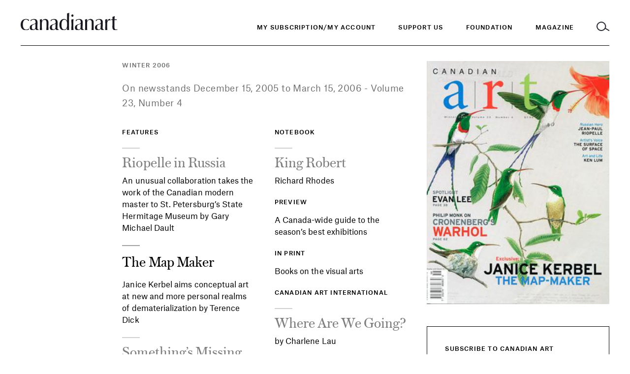

--- FILE ---
content_type: text/html; charset=UTF-8
request_url: https://canadianart.ca/?issues=winter-2006/
body_size: 9512
content:
<!doctype html>

<html lang="en-US">

<head>
  <meta charset="utf-8">

    <meta http-equiv="X-UA-Compatible" content="IE=edge">

  <title>
          Canadian Art Winter 2006 | Table of Contents
      </title>

  <!-- Google Tag Manager -->
  <script>(function(w,d,s,l,i){w[l]=w[l]||[];w[l].push({'gtm.start':
  new Date().getTime(),event:'gtm.js'});var f=d.getElementsByTagName(s)[0],
  j=d.createElement(s),dl=l!='dataLayer'?'&l='+l:'';j.async=true;j.src=
  'https://www.googletagmanager.com/gtm.js?id='+i+dl;f.parentNode.insertBefore(j,f);
  })(window,document,'script','dataLayer','GTM-KMC5LM6');</script>

  <script async="async" src="https://www.googletagservices.com/tag/js/gpt.js"></script>
  <script>
    var googletag = googletag || {};
    googletag.cmd = googletag.cmd || [];
    var gptAdSlots = [];
    var adSlotsById = {};
    googletag.cmd.push(function() {
      googletag.pubads().disableInitialLoad();
      googletag.pubads().enableAsyncRendering();
      googletag.enableServices();
    });
  </script>

    <meta name="MobileOptimized" content="320">
  <meta name="viewport" content="width=device-width, initial-scale=1"/>

  <link rel="icon" href="https://canadianart.ca/wp-content/themes/canadian-art/resources/assets/images/favicon.png?v=2">
  <!--[if IE]>
  <link rel="shortcut icon" href="">
  <![endif]-->
  <meta name="msapplication-TileColor" content="#00695C">
  <meta name="theme-color" content="#00695C">
  
  <link rel="pingback" href="https://canadianart.ca/xmlrpc.php"/>

  <meta name='robots' content='index, follow, max-image-preview:large, max-snippet:-1, max-video-preview:-1' />
	<style>img:is([sizes="auto" i], [sizes^="auto," i]) { contain-intrinsic-size: 3000px 1500px }</style>
	
	<!-- This site is optimized with the Yoast SEO plugin v26.4 - https://yoast.com/wordpress/plugins/seo/ -->
	<meta name="description" content="A cover story on Janice Kerbel runs along with articles on Evan Lee, David Cronenberg and Jean-Paul Riopelle in our Winter 2006 issue." />
	<link rel="canonical" href="https://canadianart.tempurl.host/issues/winter-2006/" />
	<meta property="og:locale" content="en_US" />
	<meta property="og:type" content="article" />
	<meta property="og:title" content="Canadian Art Winter 2006 | Table of Contents" />
	<meta property="og:description" content="A cover story on Janice Kerbel runs along with articles on Evan Lee, David Cronenberg and Jean-Paul Riopelle in our Winter 2006 issue." />
	<meta property="og:url" content="https://canadianart.tempurl.host/issues/winter-2006/" />
	<meta property="og:site_name" content="Canadian Art" />
	<meta property="article:modified_time" content="2018-06-05T19:48:36+00:00" />
	<meta property="og:image" content="https://canadianart.tempurl.host/wp-content/uploads/2006/12/cover-2006-winter-300-1.jpg" />
	<meta property="og:image:width" content="300" />
	<meta property="og:image:height" content="400" />
	<meta property="og:image:type" content="image/jpeg" />
	<meta name="twitter:card" content="summary_large_image" />
	<script type="application/ld+json" class="yoast-schema-graph">{"@context":"https://schema.org","@graph":[{"@type":"WebPage","@id":"https://canadianart.tempurl.host/issues/winter-2006/","url":"https://canadianart.tempurl.host/issues/winter-2006/","name":"Canadian Art Winter 2006 | Table of Contents","isPartOf":{"@id":"https://canadianart.ca/#website"},"primaryImageOfPage":{"@id":"https://canadianart.tempurl.host/issues/winter-2006/#primaryimage"},"image":{"@id":"https://canadianart.tempurl.host/issues/winter-2006/#primaryimage"},"thumbnailUrl":"https://canadianart.ca/wp-content/uploads/2006/12/cover-2006-winter-300-1.jpg","datePublished":"2006-12-15T17:07:09+00:00","dateModified":"2018-06-05T19:48:36+00:00","description":"A cover story on Janice Kerbel runs along with articles on Evan Lee, David Cronenberg and Jean-Paul Riopelle in our Winter 2006 issue.","breadcrumb":{"@id":"https://canadianart.tempurl.host/issues/winter-2006/#breadcrumb"},"inLanguage":"en-US","potentialAction":[{"@type":"ReadAction","target":["https://canadianart.tempurl.host/issues/winter-2006/"]}]},{"@type":"ImageObject","inLanguage":"en-US","@id":"https://canadianart.tempurl.host/issues/winter-2006/#primaryimage","url":"https://canadianart.ca/wp-content/uploads/2006/12/cover-2006-winter-300-1.jpg","contentUrl":"https://canadianart.ca/wp-content/uploads/2006/12/cover-2006-winter-300-1.jpg","width":300,"height":400},{"@type":"BreadcrumbList","@id":"https://canadianart.tempurl.host/issues/winter-2006/#breadcrumb","itemListElement":[{"@type":"ListItem","position":1,"name":"Home","item":"https://canadianart.tempurl.host/"},{"@type":"ListItem","position":2,"name":"Issues","item":"https://canadianart.ca/issues/"},{"@type":"ListItem","position":3,"name":"Winter 2006"}]},{"@type":"WebSite","@id":"https://canadianart.ca/#website","url":"https://canadianart.ca/","name":"Canadian Art","description":"Canadian Art magazine is published by the Canadian Art Foundation, a national non-profit organization. Our print, digital, educational and programming initiatives empower diverse audiences to understand, debate and be inspired by art.","potentialAction":[{"@type":"SearchAction","target":{"@type":"EntryPoint","urlTemplate":"https://canadianart.ca/?s={search_term_string}"},"query-input":{"@type":"PropertyValueSpecification","valueRequired":true,"valueName":"search_term_string"}}],"inLanguage":"en-US"}]}</script>
	<!-- / Yoast SEO plugin. -->


<link rel="alternate" type="application/rss+xml" title="Canadian Art &raquo; Feed" href="https://canadianart.ca/feed/" />
<link rel='stylesheet' id='wp-block-library-css' href='https://canadianart.ca/wp-includes/css/dist/block-library/style.min.css' type='text/css' media='all' />
<style id='classic-theme-styles-inline-css' type='text/css'>
/*! This file is auto-generated */
.wp-block-button__link{color:#fff;background-color:#32373c;border-radius:9999px;box-shadow:none;text-decoration:none;padding:calc(.667em + 2px) calc(1.333em + 2px);font-size:1.125em}.wp-block-file__button{background:#32373c;color:#fff;text-decoration:none}
</style>
<style id='global-styles-inline-css' type='text/css'>
:root{--wp--preset--aspect-ratio--square: 1;--wp--preset--aspect-ratio--4-3: 4/3;--wp--preset--aspect-ratio--3-4: 3/4;--wp--preset--aspect-ratio--3-2: 3/2;--wp--preset--aspect-ratio--2-3: 2/3;--wp--preset--aspect-ratio--16-9: 16/9;--wp--preset--aspect-ratio--9-16: 9/16;--wp--preset--color--black: #000000;--wp--preset--color--cyan-bluish-gray: #abb8c3;--wp--preset--color--white: #ffffff;--wp--preset--color--pale-pink: #f78da7;--wp--preset--color--vivid-red: #cf2e2e;--wp--preset--color--luminous-vivid-orange: #ff6900;--wp--preset--color--luminous-vivid-amber: #fcb900;--wp--preset--color--light-green-cyan: #7bdcb5;--wp--preset--color--vivid-green-cyan: #00d084;--wp--preset--color--pale-cyan-blue: #8ed1fc;--wp--preset--color--vivid-cyan-blue: #0693e3;--wp--preset--color--vivid-purple: #9b51e0;--wp--preset--gradient--vivid-cyan-blue-to-vivid-purple: linear-gradient(135deg,rgba(6,147,227,1) 0%,rgb(155,81,224) 100%);--wp--preset--gradient--light-green-cyan-to-vivid-green-cyan: linear-gradient(135deg,rgb(122,220,180) 0%,rgb(0,208,130) 100%);--wp--preset--gradient--luminous-vivid-amber-to-luminous-vivid-orange: linear-gradient(135deg,rgba(252,185,0,1) 0%,rgba(255,105,0,1) 100%);--wp--preset--gradient--luminous-vivid-orange-to-vivid-red: linear-gradient(135deg,rgba(255,105,0,1) 0%,rgb(207,46,46) 100%);--wp--preset--gradient--very-light-gray-to-cyan-bluish-gray: linear-gradient(135deg,rgb(238,238,238) 0%,rgb(169,184,195) 100%);--wp--preset--gradient--cool-to-warm-spectrum: linear-gradient(135deg,rgb(74,234,220) 0%,rgb(151,120,209) 20%,rgb(207,42,186) 40%,rgb(238,44,130) 60%,rgb(251,105,98) 80%,rgb(254,248,76) 100%);--wp--preset--gradient--blush-light-purple: linear-gradient(135deg,rgb(255,206,236) 0%,rgb(152,150,240) 100%);--wp--preset--gradient--blush-bordeaux: linear-gradient(135deg,rgb(254,205,165) 0%,rgb(254,45,45) 50%,rgb(107,0,62) 100%);--wp--preset--gradient--luminous-dusk: linear-gradient(135deg,rgb(255,203,112) 0%,rgb(199,81,192) 50%,rgb(65,88,208) 100%);--wp--preset--gradient--pale-ocean: linear-gradient(135deg,rgb(255,245,203) 0%,rgb(182,227,212) 50%,rgb(51,167,181) 100%);--wp--preset--gradient--electric-grass: linear-gradient(135deg,rgb(202,248,128) 0%,rgb(113,206,126) 100%);--wp--preset--gradient--midnight: linear-gradient(135deg,rgb(2,3,129) 0%,rgb(40,116,252) 100%);--wp--preset--font-size--small: 13px;--wp--preset--font-size--medium: 20px;--wp--preset--font-size--large: 36px;--wp--preset--font-size--x-large: 42px;--wp--preset--spacing--20: 0.44rem;--wp--preset--spacing--30: 0.67rem;--wp--preset--spacing--40: 1rem;--wp--preset--spacing--50: 1.5rem;--wp--preset--spacing--60: 2.25rem;--wp--preset--spacing--70: 3.38rem;--wp--preset--spacing--80: 5.06rem;--wp--preset--shadow--natural: 6px 6px 9px rgba(0, 0, 0, 0.2);--wp--preset--shadow--deep: 12px 12px 50px rgba(0, 0, 0, 0.4);--wp--preset--shadow--sharp: 6px 6px 0px rgba(0, 0, 0, 0.2);--wp--preset--shadow--outlined: 6px 6px 0px -3px rgba(255, 255, 255, 1), 6px 6px rgba(0, 0, 0, 1);--wp--preset--shadow--crisp: 6px 6px 0px rgba(0, 0, 0, 1);}:where(.is-layout-flex){gap: 0.5em;}:where(.is-layout-grid){gap: 0.5em;}body .is-layout-flex{display: flex;}.is-layout-flex{flex-wrap: wrap;align-items: center;}.is-layout-flex > :is(*, div){margin: 0;}body .is-layout-grid{display: grid;}.is-layout-grid > :is(*, div){margin: 0;}:where(.wp-block-columns.is-layout-flex){gap: 2em;}:where(.wp-block-columns.is-layout-grid){gap: 2em;}:where(.wp-block-post-template.is-layout-flex){gap: 1.25em;}:where(.wp-block-post-template.is-layout-grid){gap: 1.25em;}.has-black-color{color: var(--wp--preset--color--black) !important;}.has-cyan-bluish-gray-color{color: var(--wp--preset--color--cyan-bluish-gray) !important;}.has-white-color{color: var(--wp--preset--color--white) !important;}.has-pale-pink-color{color: var(--wp--preset--color--pale-pink) !important;}.has-vivid-red-color{color: var(--wp--preset--color--vivid-red) !important;}.has-luminous-vivid-orange-color{color: var(--wp--preset--color--luminous-vivid-orange) !important;}.has-luminous-vivid-amber-color{color: var(--wp--preset--color--luminous-vivid-amber) !important;}.has-light-green-cyan-color{color: var(--wp--preset--color--light-green-cyan) !important;}.has-vivid-green-cyan-color{color: var(--wp--preset--color--vivid-green-cyan) !important;}.has-pale-cyan-blue-color{color: var(--wp--preset--color--pale-cyan-blue) !important;}.has-vivid-cyan-blue-color{color: var(--wp--preset--color--vivid-cyan-blue) !important;}.has-vivid-purple-color{color: var(--wp--preset--color--vivid-purple) !important;}.has-black-background-color{background-color: var(--wp--preset--color--black) !important;}.has-cyan-bluish-gray-background-color{background-color: var(--wp--preset--color--cyan-bluish-gray) !important;}.has-white-background-color{background-color: var(--wp--preset--color--white) !important;}.has-pale-pink-background-color{background-color: var(--wp--preset--color--pale-pink) !important;}.has-vivid-red-background-color{background-color: var(--wp--preset--color--vivid-red) !important;}.has-luminous-vivid-orange-background-color{background-color: var(--wp--preset--color--luminous-vivid-orange) !important;}.has-luminous-vivid-amber-background-color{background-color: var(--wp--preset--color--luminous-vivid-amber) !important;}.has-light-green-cyan-background-color{background-color: var(--wp--preset--color--light-green-cyan) !important;}.has-vivid-green-cyan-background-color{background-color: var(--wp--preset--color--vivid-green-cyan) !important;}.has-pale-cyan-blue-background-color{background-color: var(--wp--preset--color--pale-cyan-blue) !important;}.has-vivid-cyan-blue-background-color{background-color: var(--wp--preset--color--vivid-cyan-blue) !important;}.has-vivid-purple-background-color{background-color: var(--wp--preset--color--vivid-purple) !important;}.has-black-border-color{border-color: var(--wp--preset--color--black) !important;}.has-cyan-bluish-gray-border-color{border-color: var(--wp--preset--color--cyan-bluish-gray) !important;}.has-white-border-color{border-color: var(--wp--preset--color--white) !important;}.has-pale-pink-border-color{border-color: var(--wp--preset--color--pale-pink) !important;}.has-vivid-red-border-color{border-color: var(--wp--preset--color--vivid-red) !important;}.has-luminous-vivid-orange-border-color{border-color: var(--wp--preset--color--luminous-vivid-orange) !important;}.has-luminous-vivid-amber-border-color{border-color: var(--wp--preset--color--luminous-vivid-amber) !important;}.has-light-green-cyan-border-color{border-color: var(--wp--preset--color--light-green-cyan) !important;}.has-vivid-green-cyan-border-color{border-color: var(--wp--preset--color--vivid-green-cyan) !important;}.has-pale-cyan-blue-border-color{border-color: var(--wp--preset--color--pale-cyan-blue) !important;}.has-vivid-cyan-blue-border-color{border-color: var(--wp--preset--color--vivid-cyan-blue) !important;}.has-vivid-purple-border-color{border-color: var(--wp--preset--color--vivid-purple) !important;}.has-vivid-cyan-blue-to-vivid-purple-gradient-background{background: var(--wp--preset--gradient--vivid-cyan-blue-to-vivid-purple) !important;}.has-light-green-cyan-to-vivid-green-cyan-gradient-background{background: var(--wp--preset--gradient--light-green-cyan-to-vivid-green-cyan) !important;}.has-luminous-vivid-amber-to-luminous-vivid-orange-gradient-background{background: var(--wp--preset--gradient--luminous-vivid-amber-to-luminous-vivid-orange) !important;}.has-luminous-vivid-orange-to-vivid-red-gradient-background{background: var(--wp--preset--gradient--luminous-vivid-orange-to-vivid-red) !important;}.has-very-light-gray-to-cyan-bluish-gray-gradient-background{background: var(--wp--preset--gradient--very-light-gray-to-cyan-bluish-gray) !important;}.has-cool-to-warm-spectrum-gradient-background{background: var(--wp--preset--gradient--cool-to-warm-spectrum) !important;}.has-blush-light-purple-gradient-background{background: var(--wp--preset--gradient--blush-light-purple) !important;}.has-blush-bordeaux-gradient-background{background: var(--wp--preset--gradient--blush-bordeaux) !important;}.has-luminous-dusk-gradient-background{background: var(--wp--preset--gradient--luminous-dusk) !important;}.has-pale-ocean-gradient-background{background: var(--wp--preset--gradient--pale-ocean) !important;}.has-electric-grass-gradient-background{background: var(--wp--preset--gradient--electric-grass) !important;}.has-midnight-gradient-background{background: var(--wp--preset--gradient--midnight) !important;}.has-small-font-size{font-size: var(--wp--preset--font-size--small) !important;}.has-medium-font-size{font-size: var(--wp--preset--font-size--medium) !important;}.has-large-font-size{font-size: var(--wp--preset--font-size--large) !important;}.has-x-large-font-size{font-size: var(--wp--preset--font-size--x-large) !important;}
:where(.wp-block-post-template.is-layout-flex){gap: 1.25em;}:where(.wp-block-post-template.is-layout-grid){gap: 1.25em;}
:where(.wp-block-columns.is-layout-flex){gap: 2em;}:where(.wp-block-columns.is-layout-grid){gap: 2em;}
:root :where(.wp-block-pullquote){font-size: 1.5em;line-height: 1.6;}
</style>
<link rel='stylesheet' id='related-posts-by-taxonomy-css' href='https://canadianart.ca/wp-content/plugins/related-posts-by-taxonomy/includes/assets/css/styles.css' type='text/css' media='all' />
<link rel='stylesheet' id='base-camp-styles-css' href='https://canadianart.ca/wp-content/themes/canadian-art/static/css/app.e39fd4ad5d532cc0d585.css' type='text/css' media='all' />
<link rel="https://api.w.org/" href="https://canadianart.ca/wp-json/" /><link rel="EditURI" type="application/rsd+xml" title="RSD" href="https://canadianart.ca/xmlrpc.php?rsd" />

<link rel='shortlink' href='https://canadianart.ca/?p=48210' />
<link rel="alternate" title="oEmbed (JSON)" type="application/json+oembed" href="https://canadianart.ca/wp-json/oembed/1.0/embed?url=https%3A%2F%2Fcanadianart.ca%2Fissues%2Fwinter-2006%2F" />
<link rel="alternate" title="oEmbed (XML)" type="text/xml+oembed" href="https://canadianart.ca/wp-json/oembed/1.0/embed?url=https%3A%2F%2Fcanadianart.ca%2Fissues%2Fwinter-2006%2F&#038;format=xml" />
<!-- HFCM by 99 Robots - Snippet # 1: header GA4 gtag -->

<!-- Google tag (gtag.js) -->
<script async src="https://www.googletagmanager.com/gtag/js?id=G-NK95NQ9VZN"></script>
<script>
  window.dataLayer = window.dataLayer || [];
  function gtag(){dataLayer.push(arguments);}
  gtag('js', new Date());

  gtag('config', 'G-NK95NQ9VZN');
</script>

<!-- /end HFCM by 99 Robots -->
<link rel="icon" href="https://canadianart.ca/wp-content/uploads/2018/06/cropped-Facebook-Favicon-v2-32x32.png" sizes="32x32" />
<link rel="icon" href="https://canadianart.ca/wp-content/uploads/2018/06/cropped-Facebook-Favicon-v2-192x192.png" sizes="192x192" />
<link rel="apple-touch-icon" href="https://canadianart.ca/wp-content/uploads/2018/06/cropped-Facebook-Favicon-v2-180x180.png" />
<meta name="msapplication-TileImage" content="https://canadianart.ca/wp-content/uploads/2018/06/cropped-Facebook-Favicon-v2-270x270.png" />
		<style type="text/css" id="wp-custom-css">
			/* hiding blocks of content */
.container .copy-container.copy-right, .submit-listing-container, .home-intro-secondary .small-newsletter, footer .column.newsletter, .page-home .large-newsletter {display:none !important;}

.home .home-videos .container {padding-bottom: 1rem;}

/*container-layer-one fixes */
article .intro-containerlayout_one .title, article .intro-containerlayout_two .title, article .intro-containerheading_only .title {  font: 400 36px/41px "Austin", serif; }
@media (min-width: 760px) {article .intro-containerlayout_one .title, article .intro-containerlayout_two .title, article .intro-containerheading_only .title {
      font: 400 63px/70px "Austin", serif; } }
  @media print {article .intro-containerlayout_one .title, article .intro-containerlayout_two .title, article .intro-containerheading_only .title {
      font: 400 28px/34px "AustinText", serif; } }
article .intro-containerlayout_one .meta *, article .intro-containerlayout_two .meta *, article .intro-containerheading_only .meta * {  font: 500 11px/15px "AtlasGrotesk", sans-serif;
  letter-spacing: .1em;
  text-transform: uppercase; }
@media (min-width: 760px) {
 article .intro-containerlayout_one .meta *, article .intro-containerlayout_two .meta *, article .intro-containerheading_only .meta * {      font: 500 12px/16px "AtlasGrotesk", sans-serif; } }
article .intro-containerlayout_one .intro, article .intro-containerlayout_one .intro *, article .intro-containerlayout_two .intro, article .intro-containerlayout_two .intro *, article .intro-containerheading_only .intro, article .intro-containerheading_only .intro * {
  font: 400 16px/23px "AtlasGrotesk", sans-serif;
  letter-spacing: .004px; }
  @media (min-width: 760px) {
    article .intro-containerlayout_one .intro, article .intro-containerlayout_one .intro *, article .intro-containerlayout_two .intro, article .intro-containerlayout_two .intro *, article .intro-containerheading_only .intro, article .intro-containerheading_only .intro * {
      font: 400 22px/33px "AtlasGrotesk", sans-serif; } }
  @media print {
    article .intro-containerlayout_one .intro, article .intro-containerlayout_one .intro *, article .intro-containerlayout_two .intro, article .intro-containerlayout_two .intro *, article .intro-containerheading_only .intro, article .intro-containerheading_only .intro * {
      font: 400 16px/24px "AtlasGrotesk", sans-serif; } }
article .intro-containerlayout_one, article .intro-containerlayout_two {
  margin-bottom: 48px;
  width: 100%; }
  article .intro-containerlayout_one .meta-container, article .intro-containerlayout_two .meta-container, article .intro-containerheading_only .meta-container {
    width: calc(100% - 44px);
    float: left;
    margin-left: 22px; }
    @media (min-width: 760px) {
      article .intro-containerlayout_one .meta-container, article .intro-containerlayout_two .meta-container, article .intro-containerheading_only .meta-container {
        width: calc(100% - 56px);
        float: left;
        margin-left: 28px; } }
    @media (min-width: 1100px) {
      article .intro-containerlayout_one .meta-container, article .intro-containerlayout_two .meta-container, article .intro-containerheading_only .meta-container {
        width: calc(66.66667% - 70px);
        float: left;
        margin-left: 42px; } }
    @media (min-width: 1100px) {
      article .intro-containerlayout_one .meta-container, article .intro-containerlayout_two .meta-container, article .intro-containerheading_only .meta-container {
        margin-left: calc(16.66667% - 49px + 84px); } }
  article .intro-containerlayout_one .meta, article .intro-containerlayout_two .meta, article .intro-containerheading_only .meta {
    margin-bottom: 24px; }
    article .intro-containerlayout_one .meta *, article .intro-containerlayout_two .meta *, article .intro-containerheading_only .meta * {
      color: #6F7071; }
  article .intro-containerlayout_one .title, article .intro-containerlayout_two .title {
    margin-bottom: 18px; }
    @media (min-width: 760px) {
      article .intro-containerlayout_one .title, article .intro-containerlayout_two .title  {
        margin-bottom: 18px; } }
    article .intro-containerlayout_one .title.no-margin, article .intro-containerlayout_two .title.no-margin {
      margin-bottom: 0; }
  article .intro-containerlayout_one .intro, article .intro-containerlayout_one .intro *, article .intro-containerlayout_two .intro, article .intro-containerlayout_two .intro * {
    color: #6F7071;
    margin-bottom: 30px; }
  article .intro-containerlayout_one .media-container, article .intro-containerlayout_two .media-container {
    width: calc(100% - 44px);
    float: left;
    margin-left: 22px; }
    @media (min-width: 760px) {
      article .intro-containerlayout_one .media-container, article .intro-containerlayout_two .media-container {
        width: calc(100% - 56px);
        float: left;
        margin-left: 28px; } }
    @media (min-width: 1100px) {
      article .intro-containerlayout_one .media-container, article .intro-containerlayout_two .media-container {
        width: calc(66.66667% - 70px);
        float: left;
        margin-left: 42px; } }
  @media (min-width: 1100px) {
    article .intro-containerlayout_one .media-container, article .intro-containerlayout_two .media-container {
      margin-left: calc(16.66667% - 49px + 84px); } }
  article .intro-containerlayout_one.layout_two .media-container, article .intro-containerlayout_two .media-container {
    width: calc(100% - 44px);
    float: left;
    margin-left: 22px; }
    @media (min-width: 760px) {
      article .intro-containerlayout_one.layout_two .media-container, article .intro-containerlayout_two .media-container {
        width: calc(100% - 56px);
        float: left;
        margin-left: 28px; } }
    @media (min-width: 1100px) {
      article .intro-containerlayout_one.layout_two .media-container, article .intro-containerlayout_two .media-container {
        width: calc(100% - 84px);
        float: left;
        margin-left: 42px; } }
  article .intro-containerlayout_one.image_only .meta-container h1.title, article .intro-containerlayout_one.image_only .meta-container .intro, article .intro-containerlayout_two.image_only .meta-container h1.title, article .intro-containerlayout_two.image_only .meta-container .intro, article .intro-containerheading_only.image_only .meta-container h1.title, article .intro-containerheading_only.image_only .meta-container .intro  {
    display: none; }
  article .intro-containerlayout_one.image_only .media-container, article .intro-containerlayout_two.image_only .media-container {
    width: calc(100% - 44px);
    float: left;
    margin-left: 22px; }
    @media (min-width: 760px) {
      article .intro-containerlayout_one.image_only .media-container, article .intro-containerlayout_two.image_only .media-container {
        width: calc(100% - 56px);
        float: left;
        margin-left: 28px; } }
    @media (min-width: 1100px) {
      article .intro-containerlayout_one.image_only .media-container, article .intro-containerlayout_two.image_only .media-container {
        width: calc(66.66667% - 70px);
        float: left;
        margin-left: 42px; } }
    @media (min-width: 1100px) {
      article .intro-containerlayout_one.image_only .media-container, article .intro-containerlayout_two.image_only .media-container {
        margin-left: calc(16.66667% - 49px + 84px); } }
  article .intro-containerlayout_one.heading_only .media-container, article .intro-containerlayout_two.heading_only .media-container, article .intro-containerheading_only .media-container  {
    display: none; }
article.sponcon .intro-containerlayout_one h1.title, article.sponcon .intro-containerlayout_two h1.title  {
  font-family: "AtlasGrotesk", sans-serif;
  font-weight: 600; }
  article.layout-three .intro-containerlayout_one, article.layout-three .intro-containerlayout_two, article.layout-three .intro-container-outer {
    position: relative; }
.page.generic .intro-containerlayout_one, .page.generic .intro-containerlayout_two{
  margin-bottom: 44px; }
  .page.generic .intro-containerlayout_one .title, page.generic .intro-containerlayout_two .title {
    max-width: 734px; }
  .page.generic .intro-containerlayout_one.with-image .title, .page.generic .intro-containerlayout_two.with-image .title {
    max-width: 765px; }
  .page.generic .intro-containerlayout_one .intro, .page.generic .intro-containerlayout_two .intro {
    max-width: 650px; }
		</style>
		
</head>

<body class="wp-singular issues-template-default single single-issues postid-48210 wp-theme-canadian-art">
  <!-- Google Tag Manager (noscript) -->
  <noscript><iframe src="https://www.googletagmanager.com/ns.html?id=GTM-KMC5LM6" height="0" width="0" style="display:none;visibility:hidden"></iframe></noscript>
  <header>
    <a href="#content" tabindex="0" class="skip-to-content">Skip to content</a>
    <div class="container">
      <div class="inner">
        <a class="logo-container" href="https://canadianart.ca" tabindex="0">
          <img class="logo" src="https://canadianart.ca/wp-content/themes/canadian-art/resources/assets/images/logo-black.svg" alt="Canadian Art">
        </a>
        <div class="mobile-header">
          <small class="popup-header nav-header">Menu</small>
          <small class="popup-header search-header">Search</small>
          <a class="toggle-menu" href="#">
            <img class="inactive" src="https://canadianart.ca/wp-content/themes/canadian-art/resources/assets/images/icon-hamburger.svg" alt="Open Menu" />
            <img class="active" src="https://canadianart.ca/wp-content/themes/canadian-art/resources/assets/images/icon-close-white.svg" alt="Close Menu" />
          </a>
          <a class="toggle-search" href="#">
            <img class="inactive" src="https://canadianart.ca/wp-content/themes/canadian-art/resources/assets/images/icon-search.svg" alt="Open Search" />
            <img class="menu-active" src="https://canadianart.ca/wp-content/themes/canadian-art/resources/assets/images/icon-search-white.svg" alt="Open Search" />
            <img class="active" src="https://canadianart.ca/wp-content/themes/canadian-art/resources/assets/images/icon-close.svg" alt="Close search" />
          </a>
        </div>

        <div class="navs-container">
  <div class="wrapper">
    <nav class="primary" aria-label="Main Navigation">
      <ul role="menubar">
                  <li>
            <a class="menu-item menu-item-type-custom menu-item-object-custom menu-item-558752" href="https://kck.kckglobal.com/cart/Change-of-email.aspx"  tabindex="0" role="menuitem">My Subscription/My Account</a>
          </li>
                  <li>
            <a class="menu-item menu-item-type-post_type menu-item-object-page menu-item-441047" href="https://canadianart.ca/give/"  tabindex="0" role="menuitem">Support Us</a>
          </li>
                <li>
          <a class="toggle-menu foundation" href="#" tabindex="0" aria-haspopup="true" role="menuitem"><span class="inactive">Foundation</span></a>
        </li>
        <li>
          <a class="toggle-menu magazine" href="#" tabindex="0" aria-haspopup="true" role="menuitem"><span class="inactive">Magazine</span></a>
        </li>
        <li>
          <a class="toggle-search" href="#" title="Toggle Search">
            <img class="inactive" src="https://canadianart.ca/wp-content/themes/canadian-art/resources/assets/images/icon-search.svg" alt="Search" />
            <img class="menu-active" src="https://canadianart.ca/wp-content/themes/canadian-art/resources/assets/images/icon-search-white.svg" alt="Search" />
            <img class="active" src="https://canadianart.ca/wp-content/themes/canadian-art/resources/assets/images/icon-close.svg" alt="Close Search" />
          </a>
        </li>
      </ul>
    </nav>

    <nav class="secondary side-panel magazine" aria-label="Magazine Navigation">
      <a href='/'><h3>Magazine</h3></a>
      <div class="links-container">
        <ul role="menu" class="links">
                      <li class="">
              <div class="parent-container">
                                  <div class="separator"></div>
                              </div>
                          </li>
                      <li class="">
              <div class="parent-container">
                                                      <a role="menuitem" class="strong menu-item menu-item-type-custom menu-item-object-custom menu-item-574"  href="/features">Features</a>
                                                </div>
                          </li>
                      <li class="">
              <div class="parent-container">
                                                      <a role="menuitem" class="strong menu-item menu-item-type-custom menu-item-object-custom menu-item-575"  href="/essays">Essays</a>
                                                </div>
                          </li>
                      <li class="">
              <div class="parent-container">
                                                      <a role="menuitem" class="strong menu-item menu-item-type-custom menu-item-object-custom menu-item-576"  href="/interviews">Interviews</a>
                                                </div>
                          </li>
                      <li class="">
              <div class="parent-container">
                                                      <a role="menuitem" class="strong menu-item menu-item-type-custom menu-item-object-custom menu-item-577"  href="/news">News</a>
                                                </div>
                          </li>
                      <li class="">
              <div class="parent-container">
                                                      <a role="menuitem" class="strong menu-item menu-item-type-custom menu-item-object-custom menu-item-579"  href="/reviews">Reviews</a>
                                                </div>
                          </li>
                      <li class="">
              <div class="parent-container">
                                                      <a role="menuitem" class="strong menu-item menu-item-type-custom menu-item-object-custom menu-item-581"  href="/videos">Videos</a>
                                                </div>
                          </li>
                      <li class="">
              <div class="parent-container">
                                                      <a role="menuitem" class="strong menu-item menu-item-type-custom menu-item-object-custom menu-item-172318"  href="/fiction-poetry">Fiction and Poetry</a>
                                                </div>
                          </li>
                      <li class="">
              <div class="parent-container">
                                                      <a role="menuitem" class="strong menu-item menu-item-type-custom menu-item-object-custom menu-item-381791"  href="https://canadianart.ca/special_issues/sovereignty/">Sovereignty</a>
                                                </div>
                          </li>
                      <li class="">
              <div class="parent-container">
                                  <div class="separator"></div>
                              </div>
                          </li>
                      <li class="">
              <div class="parent-container">
                                                      <a role="menuitem" class="strong menu-item menu-item-type-custom menu-item-object-custom menu-item-558750"  href="https://kck.kckglobal.com/CART/maintenance.htm">My Subscription/My Account</a>
                                                </div>
                          </li>
                      <li class="">
              <div class="parent-container">
                                                      <a role="menuitem" class="strong menu-item menu-item-type-custom menu-item-object-custom menu-item-582"  href="/current-issue">Current and Back Issues</a>
                                                </div>
                          </li>
                      <li class="">
              <div class="parent-container">
                                                      <a role="menuitem" class="strong menu-item menu-item-type-post_type menu-item-object-page menu-item-268638"  href="https://canadianart.ca/where-to-buy-canadian-art/">Where to Buy Canadian Art</a>
                                                </div>
                          </li>
                      <li class="">
              <div class="parent-container">
                                  <div class="separator"></div>
                              </div>
                          </li>
                      <li class="">
              <div class="parent-container">
                                                      <a role="menuitem" class="strong menu-item menu-item-type-custom menu-item-object-custom menu-item-335232"  href="https://canadianart.ca/collecting-guide/">Collecting Guide</a>
                                                </div>
                          </li>
                      <li class="">
              <div class="parent-container">
                                                      <a role="menuitem" class="strong menu-item menu-item-type-custom menu-item-object-custom menu-item-204936"  href="/school-guide">School Guide</a>
                                                </div>
                          </li>
                      <li class="">
              <div class="parent-container">
                                                      <a role="menuitem" class="strong menu-item menu-item-type-custom menu-item-object-custom menu-item-244617"  href="/site-specific">Site-Specific</a>
                                                </div>
                          </li>
                      <li class="">
              <div class="parent-container">
                                  <div class="separator"></div>
                              </div>
                          </li>
                  </ul>
        <ul class="social">
          <li><a href="https://facebook.com/canadianart" target="_blank"><img src="https://canadianart.ca/wp-content/themes/canadian-art/resources/assets/images/social/icon-fb-white.svg" alt="Connect with Canadian Art on Facebook" /></a></li>
          <li><a href="https://twitter.com/canartca" target="_blank"><img src="https://canadianart.ca/wp-content/themes/canadian-art/resources/assets/images/social/icon-twit-white.svg" alt="Connect with Canadian Art on Twitter" /></a></li>
          <li><a href="https://www.instagram.com/canartca/" target="_blank"><img src="https://canadianart.ca/wp-content/themes/canadian-art/resources/assets/images/social/icon-insta-white.svg" alt="Connect with Canadian Art on Instagram" /></a></li>
        </ul>
      </div>
    </nav>

    <nav class="secondary side-panel foundation" aria-label="Foundation Navigation">
      <a href="/foundation"><h3>Foundation</h3></a>
      <div class="links-container">
        <ul role="menu" class="links">
                      <li class="">
              <div class="parent-container">
                                  <div class="separator"></div>
                              </div>
                          </li>
                      <li class="has-children">
              <div class="parent-container">
                                                      <a role="menuitem" class="strong parent menu-item menu-item-type-post_type menu-item-object-page menu-item-598 menu-item-has-children" aria-haspopup="true"  href="#">Events and Programming</a>
                                                </div>
                              <ul>
                                      <li>
                      <a role="menuitem" href="https://canadianart.ca/canadian-art-encounters/" class="menu-item menu-item-type-post_type menu-item-object-page menu-item-598 menu-item-has-children" >Canadian Art Encounters</a>
                    </li>
                                      <li>
                      <a role="menuitem" href="https://canadianart.ca/issue-launches/" class="menu-item menu-item-type-post_type menu-item-object-page menu-item-598 menu-item-has-children" >Issue Launches</a>
                    </li>
                                      <li>
                      <a role="menuitem" href="https://canadianart.ca/canadian-art-at-art-toronto-2019/" class="menu-item menu-item-type-post_type menu-item-object-page menu-item-598 menu-item-has-children" >Canadian Art at Art Toronto 2019</a>
                    </li>
                                      <li>
                      <a role="menuitem" href="https://canadianart.ca/social2019/" class="menu-item menu-item-type-post_type menu-item-object-page menu-item-598 menu-item-has-children" >Canadian Art Social 2019</a>
                    </li>
                                  </ul>
                          </li>
                      <li class="">
              <div class="parent-container">
                                  <div class="separator"></div>
                              </div>
                          </li>
                      <li class="has-children">
              <div class="parent-container">
                                                      <a role="menuitem" class="strong parent menu-item menu-item-type-post_type menu-item-object-page menu-item-597 menu-item-has-children" aria-haspopup="true"  href="#">Mentorship and Education</a>
                                                </div>
                              <ul>
                                      <li>
                      <a role="menuitem" href="https://canadianart.ca/canadian-art-writing-prize/" class="menu-item menu-item-type-post_type menu-item-object-page menu-item-597 menu-item-has-children" >Canadian Art Writing Prize</a>
                    </li>
                                      <li>
                      <a role="menuitem" href="https://canadianart.ca/school-hop/" class="menu-item menu-item-type-post_type menu-item-object-page menu-item-597 menu-item-has-children" >School Hop</a>
                    </li>
                                      <li>
                      <a role="menuitem" href="https://canadianart.ca/editorial-mentorships/" class="menu-item menu-item-type-post_type menu-item-object-page menu-item-597 menu-item-has-children" >Editorial Mentorships</a>
                    </li>
                                      <li>
                      <a role="menuitem" href="https://canadianart.ca/wanda-koop-research-fund/" class="menu-item menu-item-type-post_type menu-item-object-page menu-item-597 menu-item-has-children" >Wanda Koop Research Fund</a>
                    </li>
                                  </ul>
                          </li>
                      <li class="">
              <div class="parent-container">
                                  <div class="separator"></div>
                              </div>
                          </li>
                      <li class="">
              <div class="parent-container">
                                                      <a role="menuitem" class="strong menu-item menu-item-type-post_type menu-item-object-page menu-item-600"  href="https://canadianart.ca/about-the-foundation/">About Us</a>
                                                </div>
                          </li>
                      <li class="">
              <div class="parent-container">
                                                      <a role="menuitem" class="strong menu-item menu-item-type-custom menu-item-object-custom menu-item-102694"  href="/events">Events Calendar</a>
                                                </div>
                          </li>
                  </ul>
        <ul class="social">
          <li><a href="https://facebook.com/canadianart" target="_blank"><img src="https://canadianart.ca/wp-content/themes/canadian-art/resources/assets/images/social/icon-fb-white.svg" alt="Connect with Canadian Art on Facebook" /></a></li>
          <li><a href="https://twitter.com/canartca" target="_blank"><img src="https://canadianart.ca/wp-content/themes/canadian-art/resources/assets/images/social/icon-twit-white.svg" alt="Connect with Canadian Art on Twitter" /></a></li>
          <li><a href="https://www.instagram.com/canartca/" target="_blank"><img src="https://canadianart.ca/wp-content/themes/canadian-art/resources/assets/images/social/icon-insta-white.svg" alt="Connect with Canadian Art on Instagram" /></a></li>
        </ul>
      </div>
    </nav>
    <div class="push"></div>
  </div>

  <div class="mobile-social">
    <ul class="social">
      <li><a tabindex="-1" href="https://facebook.com/canadianart" target="_blank"><img src="https://canadianart.ca/wp-content/themes/canadian-art/resources/assets/images/social/icon-fb-white.svg" alt="Connect with Canadian Art on Facebook" /></a></li>
      <li><a tabindex="-1" href="https://twitter.com/canartca" target="_blank"><img src="https://canadianart.ca/wp-content/themes/canadian-art/resources/assets/images/social/icon-twit-white.svg" alt="Connect with Canadian Art on Twitter" /></a></li>
      <li><a tabindex="-1" href="https://www.instagram.com/canartca/" target="_blank"><img src="https://canadianart.ca/wp-content/themes/canadian-art/resources/assets/images/social/icon-insta-white.svg" alt="Connect with Canadian Art on Instagram" /></a></li>
      <li><a tabindex="-1" href="/newsletter" target="_blank"><img src="https://canadianart.ca/wp-content/themes/canadian-art/resources/assets/images/social/icon-newsletter-white.svg" alt="Subscribe to our Newsletter" /></a></li>
    </ul>
  </div>
</div>

<div class="popup-container">
  <img class="close" src="https://canadianart.ca/wp-content/themes/canadian-art/resources/assets/images/icon-close.svg" alt="Close Popup">
  <div class="popup-inner"></div>
</div>
      </div>
      <section class="search-container side-panel">
  <div class="contents">
    <form role="search" method="get" id="searchform" action="https://canadianart.ca">
      <input class="input-term" aria-label="Enter search term" type="search" name="s" id="searchterm" placeholder="Enter Keyword" value="">
      <input class="input-submit" type="submit" value="Submit" aria-label="Submit search" />
    </form>
    <div class="suggested">
      <h2>May we suggest</h2>
      <ul class="suggested-categories">

                  <li><a href="/features">Features</a><span> – </span></li>
                  <li><a href="/essays">Essays</a><span> – </span></li>
                  <li><a href="/interviews">Interviews</a><span> – </span></li>
                  <li><a href="/news">News</a><span> – </span></li>
                  <li><a href="/reviews">Reviews</a><span> – </span></li>
                  <li><a href="/videos">Videos</a></li>
              </ul>
    </div>
  </div>
</section>    </div>
  </header>

  <main class="single-issues">
    <section class="current-issue">
      <div class="container">
        <div class="issue-contents">
          <small class="season">Winter 2006</small>

      <div class="issue-thumbnail small-thumbnail image-container">
      <img src="https://canadianart.ca/wp-content/uploads/2006/12/cover-2006-winter-300-1.jpg" alt="Winter 2006" class="featured">
    </div>
  
  <h1 class="issue-title">
      </h1>

  <p class="availability">On newsstands December 15, 2005 to March 15, 2006 - Volume 23, Number 4</p>
  <div class="description"></div>

  <div class="sections-container">
    <div class="left">
              <div class="legacy-content">
          <div class="current_issue">
<h3 id="currissue_left">Features</h3>
<div id="currissue_right">
<strong>Riopelle in Russia</strong>
An unusual collaboration takes the work of the Canadian modern master to St. Petersburg’s State Hermitage Museum
by Gary Michael Dault
<a href="https://canadianart.ca/features/2006/12/01/the-map-maker/"><strong>The Map Maker</strong>
</a> Janice Kerbel aims conceptual art at new and more personal realms of dematerialization
by Terence Dick
<strong>Something’s Missing</strong>
A Canadian artist opens the 2006 Biennale of Sydney with a keynore address about what art can and should aspire to
by Ken Lum
<strong><em>Warhola</em>: A Horror Film</strong>
A forer AGO curator on David Cronenberg’s curatorial debut at the Art Gallery of Ontario
by Philip Monk
<strong>The Surface of Space</strong>
Theoretical physics might have something to offer painters who want to expand the possibilities of abstraction
by Robert Linsley
<h3>Spotlight</h3>
Sponsored by The Fraser Elliot Foundation in memory of Betty Ann Elliot
<strong>Evan Lee: Photography 21</strong>
The artist invents a photo practice with a flatbed scanner
by Adam Harrison
</div>
</div>
        </div>
          </div>

    <div class="right">
              <div class="legacy-content">
          <h3>Notebook</h3>
<strong>King Robert</strong>
Richard Rhodes
<h3>Preview</h3>
A Canada-wide guide to the season’s best exhibitions
<h3>In Print</h3>
Books on the visual arts
<h3>Canadian Art International</h3>
<strong>Where Are We Going?</strong>
by Charlene Lau
<strong>Grayson Perry</strong>
by David Gleeson
<strong>Dada/Dereconstruction</strong>
by E.C. Woodley
<strong>Miroslaw Balka</strong>
by Ann Danilevich
<h3>In Review</h3>
<strong>Cai Guo-Qiang</strong>
by Isa Tousignant
<strong>Davida Kidd</strong>
by Robin Laurence
<strong>Territory</strong>
by Aaron Peck
<strong>No(w)here</strong>
by Shannon Anderson
<strong>Teenage Kicks</strong>
by Randall Anderson
<strong>Darkness Ascends</strong>
by Ashley Johnson
<strong>David Blatherwick</strong>
James D. Campbell
<strong>Claude-Phillipe Benoit</strong>
Emily Falvey
<strong>César Saëz</strong>
Christine Redfern
<strong>Harold Feist</strong>
John Armstrong
<strong>Marie Lannoo</strong>
Marie Leduc
<strong>Milutin Gubash</strong>
Jennifer McVeigh
<strong>Super String</strong>
Kim Fullerton
<strong>Euan MacDonald</strong>
Jennifer McMackon
<strong>José A. Toirac</strong>
Sarah Beth Meehan
<strong>Murray Laufer</strong>
Stephen Weir
<strong>Stephen Schofield</strong>
Barbara Isherwood
<strong>Persona Volare</strong>
R.M. Vaughan
Cover: Janice Kerbel, <em>Exuma Emerald</em> (from "The Bird Island Project"), 2000, gouache and pencil on paper, 1.2 m x 84 cm
        </div>
          </div>
  </div>
</div>

        <div class="issue-sidebar">
      <div class="issue-thumbnail large-thumbnail image-container">
      <img src="https://canadianart.ca/wp-content/uploads/2006/12/cover-2006-winter-300-1.jpg" alt="Winter 2006" class="featured">
    </div>
  
  <div class="subscribe-cta">
    <p class="subtitle">Subscribe to Canadian Art</p>
    <p class="title">Save over 40% when you subscribe and 55% when you give a gift.</p>
    <div class="buttons">
              <div class="button">
          <a class="popup" href="https://kck.kckglobal.com/cart/special-offer-page.aspx">Subscribe to Canadian Art</a>
        </div>
              <div class="button">
          <a class="" href="/where-to-buy-canadian-art/">Where to Buy Canadian Art</a>
        </div>
              <div class="button">
          <a class="popup" href="https://kck.kckglobal.com/cart/New-Gift-subscription.aspx">Give a Gift Subscription</a>
        </div>
              <div class="button">
          <a class="" href="https://pocketmags.com/ca/canadian-art-magazine">Discover the Digital Edition</a>
        </div>
          </div>
  </div>
</div>
      </div>
    </section>
  </main>



<div class="modal" 
	data-enabled=false 
	data-enabled-on-mobile="false"
	data-frequency="1"
	>
  <div class="modal-content">
    <span class="close">&times;</span>
    <h3 class="modal-title">The art world in your inbox</h3>
    <p>Keep up with Canadian Art by subscribing to our bi-weekly newsletter</p>
    <a href="https://kck.kckglobal.com/cart/Login-page.aspx" class="button">Subscribe</a>
  </div>
</div> 
<footer>
  <div class="container"><div class="rule"></div></div>
  <div class="container inner">
    <div class="column contact">
      <img class="logo" src="https://canadianart.ca/wp-content/themes/canadian-art/resources/assets/images/logo-black.svg" alt="Canadian Art">
      <div class="contact-info">
        <address>
          The Canadian Art Foundation<br />
		PO Box 30017<br />
		RPO King Street West<br />
		Toronto, ON <br />
		M5V 0A3
        </address>

        <a class="email" href="mailto:info@canadianart.ca">info@canadianart.ca</a>
        <p class="copyright">© Canadian Art, 2026
      </div>
    </div>
    <div class="column links">
      <ul>
                  <li>
            <a href="/about-the-foundation">About Us</a>
          </li>
                  <li>
            <a href="https://canadianart.ca/foundation/">Foundation</a>
          </li>
                  <li>
            <a href="/donate">Donate</a>
          </li>
                  <li>
            <a href="https://canadianart.ca/support-us/">Support Us.</a>
          </li>
              </ul>
    </div>
    <div class="column links">
      <ul>
                  <li>
            <a href="/current-issue/">Current and Back Issues</a>
          </li>
                  <li>
            <a href="https://canadianart.ca/faqs/">FAQs</a>
          </li>
                  <li>
            <a href="https://canadianart.ca/">Canadian Art &#8211; Masthead</a>
          </li>
                  <li>
            <a href="https://kck.kckglobal.com/cart/Change-of-email.aspx">Manage Your Subscription</a>
          </li>
                  <li>
            <a href="https://canadianart.ca/privacy/">Our Privacy Policy</a>
          </li>
              </ul>
      <ul class="social">
        <li><a href="https://facebook.com/canadianart" target="_blank"><img src="https://canadianart.ca/wp-content/themes/canadian-art/resources/assets/images/social/icon-fb.svg" alt="Connect with Canadian Art on Facebook" /></a></li>
        <li><a href="https://twitter.com/canartca" target="_blank"><img src="https://canadianart.ca/wp-content/themes/canadian-art/resources/assets/images/social/icon-twit.svg" alt="Connect with Canadian Art on Twitter" /></a></li>
        <li><a href="https://www.instagram.com/canartca" target="_blank"><img src="https://canadianart.ca/wp-content/themes/canadian-art/resources/assets/images/social/icon-insta.svg" alt="Connect with Canadian Art on Instagram" /></a></li>
      </ul>
    </div>
    <div class="column newsletter">
      <p class="title">Newsletter</p>
      <p class="sign-up">The art world in your inbox</p>
      <div class="newsletter">
  <form action="https://www.createsend.com/t/subscribeerror?description=" method="post" data-id="191722FC90141D02184CB1B62AB3DC269DC9BFDAE6D4BF7CD503A114E08AD41A5E99EC19FDD3A0C86A23C1FF6AD256F011F9CE4A2C6F9CAB606CFB5586D94175">
    <p class="message maillist-success">Thank you for subscribing. Please check your inbox for a confirmation email.</p>
    <p class="message maillist-error">An error has occurred; Please check your email and try again.</p>
    <input class="input-email js-cm-email-input" type="email" name="cm-ajjwt-ajjwt" placeholder="email" aria-label="Email address" />
    <input class="input-submit js-cm-submit-button" type="submit" value="Submit" aria-label="Subscribe" />
  </form>
</div>
    </div>
  </div>
  <div class="container"><div class="rule"></div></div>
  <p class="mobile-copyright">©Canadian Art 2026
</footer>


<script type="speculationrules">
{"prefetch":[{"source":"document","where":{"and":[{"href_matches":"\/*"},{"not":{"href_matches":["\/wp-*.php","\/wp-admin\/*","\/wp-content\/uploads\/*","\/wp-content\/*","\/wp-content\/plugins\/*","\/wp-content\/themes\/canadian-art\/*","\/*\\?(.+)"]}},{"not":{"selector_matches":"a[rel~=\"nofollow\"]"}},{"not":{"selector_matches":".no-prefetch, .no-prefetch a"}}]},"eagerness":"conservative"}]}
</script>
<script type="text/javascript" src="https://canadianart.ca/wp-content/themes/canadian-art/static/js/vendor.e39fd4ad5d532cc0d585.js" id="base-camp-vendor-js"></script>
<script type="text/javascript" src="https://canadianart.ca/wp-content/themes/canadian-art/static/js/app.e39fd4ad5d532cc0d585.js" id="base-camp-scripts-js"></script>

<script async defer src="//www.instagram.com/embed.js"></script>
<script src="//platform.twitter.com/widgets.js" async=""></script>

</body>
</html>




<!--
Performance optimized by W3 Total Cache. Learn more: https://www.boldgrid.com/w3-total-cache/


Served from: canadianart.ca @ 2026-01-22 12:59:14 by W3 Total Cache
-->

--- FILE ---
content_type: image/svg+xml
request_url: https://canadianart.ca/wp-content/themes/canadian-art/resources/assets/images/social/icon-newsletter-white.svg
body_size: 188
content:
<svg xmlns="http://www.w3.org/2000/svg" viewBox="-13066.499 -12491.501 20.369 20.37">
  <defs>
    <style>
      .cls-1 {
        fill: none;
        stroke: #fff;
      }
    </style>
  </defs>
  <g id="Group_1181" data-name="Group 1181" transform="translate(-13154 -13017)">
    <path id="Path_34" data-name="Path 34" class="cls-1" d="M100.5-6.331h19.369V-25.7H100.5Z" transform="translate(-12.499 551.7)"/>
    <path id="Path_283" data-name="Path 283" class="cls-1" d="M-7233.505-22563.012l-9.809,9.7-9.676-9.7" transform="translate(7341 23089)"/>
  </g>
</svg>


--- FILE ---
content_type: image/svg+xml
request_url: https://canadianart.ca/wp-content/themes/canadian-art/resources/assets/images/icon-search.svg
body_size: 317
content:
<svg xmlns="http://www.w3.org/2000/svg" xmlns:xlink="http://www.w3.org/1999/xlink" viewBox="-19773.459 -23638 25.459 18.805">
  <defs>
    <style>
      .cls-1, .cls-3 {
        fill: none;
      }

      .cls-2 {
        clip-path: url(#clip-path);
      }

      .cls-3 {
        stroke: #2b2e34;
        stroke-linecap: round;
        stroke-width: 2px;
      }
    </style>
    <clipPath id="clip-path">
      <path id="Path_7" data-name="Path 7" class="cls-1" d="M0,0H25.459V-18.8H0Z" transform="translate(0 18.804)"/>
    </clipPath>
  </defs>
  <g id="Group_583" data-name="Group 583" transform="translate(-19773.459 -23638)">
    <g id="Group_6" data-name="Group 6" class="cls-2">
      <g id="Group_4" data-name="Group 4">
        <path id="Path_5" data-name="Path 5" class="cls-3" d="M0,0A8.4,8.4,0,0,0,6.118-10.183,8.4,8.4,0,0,0-4.064-16.3,8.4,8.4,0,0,0-10.183-6.118,8.4,8.4,0,0,0,0,0Z" transform="translate(11.434 17.552)"/>
      </g>
      <g id="Group_5" data-name="Group 5">
        <path id="Path_6" data-name="Path 6" class="cls-3" d="M0,0,6.788,4.079" transform="translate(17.671 13.711)"/>
      </g>
    </g>
  </g>
</svg>
